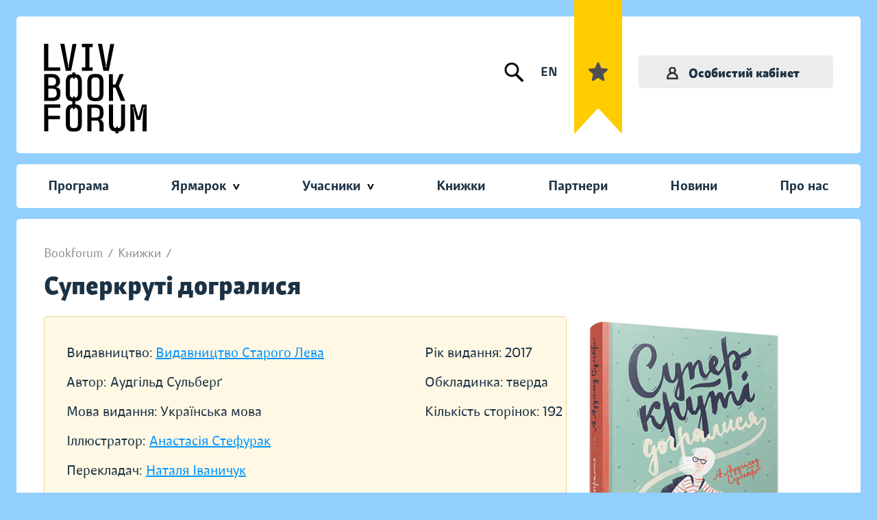

--- FILE ---
content_type: image/svg+xml
request_url: https://bookforum.ua/images/icons/ico-search-m.svg
body_size: 10
content:
<svg width="23" height="23" viewBox="0 0 23 23" fill="none" xmlns="http://www.w3.org/2000/svg">
<path d="M16.142 13.3159C18.8736 9.51219 17.96 4.24516 14.1028 1.55212C10.2456 -1.14092 4.90448 -0.240662 2.17356 3.5637C-0.557354 7.36741 0.355562 12.6338 4.21343 15.3268C6.96654 17.249 10.6065 17.397 13.5103 15.7059L19.8198 21.8905C20.5011 22.5977 21.6345 22.626 22.3517 21.9542C23.0688 21.2831 23.0976 20.1653 22.417 19.4581C22.3954 19.4356 22.3745 19.415 22.3517 19.3937L16.142 13.3159ZM9.15258 13.8925C6.10452 13.8931 3.63332 11.4581 3.63136 8.45235C3.63071 5.44657 6.09995 3.00964 9.14866 3.00836C12.1928 3.00707 14.6627 5.43821 14.6686 8.44012C14.6738 11.4465 12.2059 13.8873 9.1565 13.8925C9.15519 13.8925 9.15454 13.8925 9.15258 13.8925Z" fill="#373333"/>
</svg>


--- FILE ---
content_type: image/svg+xml
request_url: https://bookforum.ua/images/icons/ico-book-btn-arrow.svg
body_size: 51
content:
<svg width="19" height="30" viewBox="0 0 19 30" fill="none" xmlns="http://www.w3.org/2000/svg">
<path d="M0.866011 16.9463L14.7891 29.3549C16.4297 30.8193 19 29.6291 19 27.4066L19 2.5895C19.0004 2.09211 18.8601 1.60514 18.5958 1.1869C18.3315 0.768668 17.9545 0.436899 17.5099 0.231325C17.0653 0.0257507 16.572 -0.044914 16.089 0.0277931C15.606 0.1005 15.1538 0.313497 14.7865 0.641277L0.868551 13.0499C0.595755 13.2927 0.377115 13.5922 0.22731 13.9282C0.0775042 14.2642 0 14.629 0 14.9981C0 15.3671 0.0775042 15.7319 0.22731 16.0679C0.377115 16.404 0.595755 16.7034 0.868551 16.9463H0.866011Z" fill="#C4C4C4"/>
</svg>
